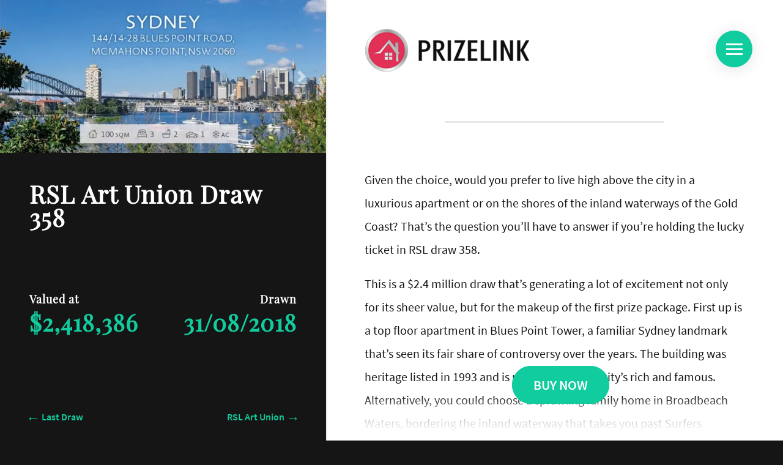

--- FILE ---
content_type: text/html; charset=UTF-8
request_url: https://www.prizelink.com.au/homes/rsl-art-union/358/
body_size: 8489
content:
<!DOCTYPE html><html lang="en"><head><meta http-equiv="Content-Type" content="text/html; charset=utf-8"><title>Draw 358: RSL Art Union Prize Home - PrizeLink</title><meta name="description" content="2.4 million first prize home from RSL Art Union draw 358 situated in the Gold Coast, or the stunning views of Sydney Harbour? The choice is yours."><meta name="viewport" content="width=device-width, initial-scale=1, shrink-to-fit=no"><meta name="HandheldFriendly" content="True" /><meta name="pinterest" content="nopin" /><meta name="author" content="sitecentre"><meta name="theme-color" content="#11cc9e"/><base href="https://www.prizelink.com.au/" /><link rel="canonical" href="https://www.prizelink.com.au/homes/rsl-art-union/358/"><meta name="google-site-verification" content="" /><meta name="msvalidate.01" content="" /><link rel="preconnect" href="https://zeve.au" crossorigin="crossorigin"><link rel="dns-prefetch" href="https://zeve.au"><link rel="stylesheet" type="text/css" href="https://zeve.au/prizelink/template/prize-link/assets/css/main.css" /><link rel="shortcut icon" type="image/x-icon" href="https://zeve.au/prizelink/favicon.ico"><script async src="https://www.googletagmanager.com/gtag/js?id=UA-71897344-1"></script><script> window.dataLayer = window.dataLayer || []; function gtag(){dataLayer.push(arguments);} gtag('js', new Date()); gtag('config', 'UA-71897344-1'); </script><meta property="og:locale" content="en_AU" /><meta property="og:type" content="business.business"><meta property="og:title" content="Draw 358: RSL Art Union Prize Home - PrizeLink"><meta property="og:description" content="2.4 million first prize home from RSL Art Union draw 358 situated in the Gold Coast, or the stunning views of Sydney Harbour? The choice is yours."><meta property="og:url" content="https://www.prizelink.com.au/"><meta property="og:image" content="https://www.prizelink.com.au/assets/images/500x500.png"><meta name="twitter:title" content="Draw 358: RSL Art Union Prize Home - PrizeLink"><meta name="twitter:description" content="2.4 million first prize home from RSL Art Union draw 358 situated in the Gold Coast, or the stunning views of Sydney Harbour? The choice is yours."><meta name="twitter:image" content="https://www.prizelink.com.au/assets/images/logo-500x500.png"><meta name="twitter:image:alt" content="PrizeLink Logo"><meta name="twitter:card" content="summary_large_image"></head><body><div class="container-fluid"><div class="row max-vh"><div class="col-12 col-lg-5 sidebar"><div class="sidebar-sticky"><div class="row no-gutters"><div class="col-12"><div class="m-logo p-5 w-100 text-left d-lg-none flex-wrap align-content-center d-flex"><a href="https://www.prizelink.com.au/" title="PrizeLink Home Page"><img src="https://zeve.au/prizelink/template/prize-link/assets/images/logo.svg" title="PrizeLink Logo" alt="PrizeLink Logo" /></a></div><div id="carouselContent" class="carousel slide" data-ride="carousel"><div class="carousel-inner"><div class="carousel-item active"><figure><img src="https://zeve.au/prizelink/img/prizes/rsl-art-union-draw-358/01_Sydney-address-icons-793x432.jpg" data-sizes="auto" data-src="https://zeve.au/prizelink/img/prizes/rsl-art-union-draw-358/01_Sydney-address-icons-320x174.jpg" data-srcset=" https://zeve.au/prizelink/img/prizes/rsl-art-union-draw-358/01_Sydney-address-icons-576x313.jpg 320w, https://zeve.au/prizelink/img/prizes/rsl-art-union-draw-358/01_Sydney-address-icons-413x225.jpg 413w, https://zeve.au/prizelink/img/prizes/rsl-art-union-draw-358/01_Sydney-address-icons-500x272.jpg 500w, https://zeve.au/prizelink/img/prizes/rsl-art-union-draw-358/01_Sydney-address-icons-768x418.jpg 768w, https://zeve.au/prizelink/img/prizes/rsl-art-union-draw-358/01_Sydney-address-icons-793x432.jpg 793w" class="lazy d-block w-100" title="RSL Art Union Draw 358 Photo" alt="RSL Art Union Draw 358 Photo" data-holder-rendered="true" /></figure></div><div class="carousel-item"><figure><img src="https://zeve.au/prizelink/img/prizes/rsl-art-union-draw-358/02_Sydney-Views-793x432.jpg" data-sizes="auto" data-src="https://zeve.au/prizelink/img/prizes/rsl-art-union-draw-358/02_Sydney-Views-320x174.jpg" data-srcset=" https://zeve.au/prizelink/img/prizes/rsl-art-union-draw-358/02_Sydney-Views-576x313.jpg 320w, https://zeve.au/prizelink/img/prizes/rsl-art-union-draw-358/02_Sydney-Views-413x225.jpg 413w, https://zeve.au/prizelink/img/prizes/rsl-art-union-draw-358/02_Sydney-Views-500x272.jpg 500w, https://zeve.au/prizelink/img/prizes/rsl-art-union-draw-358/02_Sydney-Views-768x418.jpg 768w, https://zeve.au/prizelink/img/prizes/rsl-art-union-draw-358/02_Sydney-Views-793x432.jpg 793w" class="lazy d-block w-100" title="RSL Art Union Draw 358 Photo" alt="RSL Art Union Draw 358 Photo" data-holder-rendered="true" /></figure></div><div class="carousel-item"><figure><img src="https://zeve.au/prizelink/img/prizes/rsl-art-union-draw-358/03_Sydney-Open-Plan-Living-793x432.jpg" data-sizes="auto" data-src="https://zeve.au/prizelink/img/prizes/rsl-art-union-draw-358/03_Sydney-Open-Plan-Living-320x174.jpg" data-srcset=" https://zeve.au/prizelink/img/prizes/rsl-art-union-draw-358/03_Sydney-Open-Plan-Living-576x313.jpg 320w, https://zeve.au/prizelink/img/prizes/rsl-art-union-draw-358/03_Sydney-Open-Plan-Living-413x225.jpg 413w, https://zeve.au/prizelink/img/prizes/rsl-art-union-draw-358/03_Sydney-Open-Plan-Living-500x272.jpg 500w, https://zeve.au/prizelink/img/prizes/rsl-art-union-draw-358/03_Sydney-Open-Plan-Living-768x418.jpg 768w, https://zeve.au/prizelink/img/prizes/rsl-art-union-draw-358/03_Sydney-Open-Plan-Living-793x432.jpg 793w" class="lazy d-block w-100" title="RSL Art Union Draw 358 Photo" alt="RSL Art Union Draw 358 Photo" data-holder-rendered="true" /></figure></div><div class="carousel-item"><figure><img src="https://zeve.au/prizelink/img/prizes/rsl-art-union-draw-358/05_Sydney-Kitchen-detail-793x432.jpg" data-sizes="auto" data-src="https://zeve.au/prizelink/img/prizes/rsl-art-union-draw-358/05_Sydney-Kitchen-detail-320x174.jpg" data-srcset=" https://zeve.au/prizelink/img/prizes/rsl-art-union-draw-358/05_Sydney-Kitchen-detail-576x313.jpg 320w, https://zeve.au/prizelink/img/prizes/rsl-art-union-draw-358/05_Sydney-Kitchen-detail-413x225.jpg 413w, https://zeve.au/prizelink/img/prizes/rsl-art-union-draw-358/05_Sydney-Kitchen-detail-500x272.jpg 500w, https://zeve.au/prizelink/img/prizes/rsl-art-union-draw-358/05_Sydney-Kitchen-detail-768x418.jpg 768w, https://zeve.au/prizelink/img/prizes/rsl-art-union-draw-358/05_Sydney-Kitchen-detail-793x432.jpg 793w" class="lazy d-block w-100" title="RSL Art Union Draw 358 Photo" alt="RSL Art Union Draw 358 Photo" data-holder-rendered="true" /></figure></div><div class="carousel-item"><figure><img src="https://zeve.au/prizelink/img/prizes/rsl-art-union-draw-358/06_Sydney-Dining-793x432.jpg" data-sizes="auto" data-src="https://zeve.au/prizelink/img/prizes/rsl-art-union-draw-358/06_Sydney-Dining-320x174.jpg" data-srcset=" https://zeve.au/prizelink/img/prizes/rsl-art-union-draw-358/06_Sydney-Dining-576x313.jpg 320w, https://zeve.au/prizelink/img/prizes/rsl-art-union-draw-358/06_Sydney-Dining-413x225.jpg 413w, https://zeve.au/prizelink/img/prizes/rsl-art-union-draw-358/06_Sydney-Dining-500x272.jpg 500w, https://zeve.au/prizelink/img/prizes/rsl-art-union-draw-358/06_Sydney-Dining-768x418.jpg 768w, https://zeve.au/prizelink/img/prizes/rsl-art-union-draw-358/06_Sydney-Dining-793x432.jpg 793w" class="lazy d-block w-100" title="RSL Art Union Draw 358 Photo" alt="RSL Art Union Draw 358 Photo" data-holder-rendered="true" /></figure></div><div class="carousel-item"><figure><img src="https://zeve.au/prizelink/img/prizes/rsl-art-union-draw-358/07_Sydney-Master-Bed-793x432.jpg" data-sizes="auto" data-src="https://zeve.au/prizelink/img/prizes/rsl-art-union-draw-358/07_Sydney-Master-Bed-320x174.jpg" data-srcset=" https://zeve.au/prizelink/img/prizes/rsl-art-union-draw-358/07_Sydney-Master-Bed-576x313.jpg 320w, https://zeve.au/prizelink/img/prizes/rsl-art-union-draw-358/07_Sydney-Master-Bed-413x225.jpg 413w, https://zeve.au/prizelink/img/prizes/rsl-art-union-draw-358/07_Sydney-Master-Bed-500x272.jpg 500w, https://zeve.au/prizelink/img/prizes/rsl-art-union-draw-358/07_Sydney-Master-Bed-768x418.jpg 768w, https://zeve.au/prizelink/img/prizes/rsl-art-union-draw-358/07_Sydney-Master-Bed-793x432.jpg 793w" class="lazy d-block w-100" title="RSL Art Union Draw 358 Photo" alt="RSL Art Union Draw 358 Photo" data-holder-rendered="true" /></figure></div><div class="carousel-item"><figure><img src="https://zeve.au/prizelink/img/prizes/rsl-art-union-draw-358/09_Sydney-Bed-2-793x432.jpg" data-sizes="auto" data-src="https://zeve.au/prizelink/img/prizes/rsl-art-union-draw-358/09_Sydney-Bed-2-320x174.jpg" data-srcset=" https://zeve.au/prizelink/img/prizes/rsl-art-union-draw-358/09_Sydney-Bed-2-576x313.jpg 320w, https://zeve.au/prizelink/img/prizes/rsl-art-union-draw-358/09_Sydney-Bed-2-413x225.jpg 413w, https://zeve.au/prizelink/img/prizes/rsl-art-union-draw-358/09_Sydney-Bed-2-500x272.jpg 500w, https://zeve.au/prizelink/img/prizes/rsl-art-union-draw-358/09_Sydney-Bed-2-768x418.jpg 768w, https://zeve.au/prizelink/img/prizes/rsl-art-union-draw-358/09_Sydney-Bed-2-793x432.jpg 793w" class="lazy d-block w-100" title="RSL Art Union Draw 358 Photo" alt="RSL Art Union Draw 358 Photo" data-holder-rendered="true" /></figure></div><div class="carousel-item"><figure><img src="https://zeve.au/prizelink/img/prizes/rsl-art-union-draw-358/10_Sydney-Bed-3-793x432.jpg" data-sizes="auto" data-src="https://zeve.au/prizelink/img/prizes/rsl-art-union-draw-358/10_Sydney-Bed-3-320x174.jpg" data-srcset=" https://zeve.au/prizelink/img/prizes/rsl-art-union-draw-358/10_Sydney-Bed-3-576x313.jpg 320w, https://zeve.au/prizelink/img/prizes/rsl-art-union-draw-358/10_Sydney-Bed-3-413x225.jpg 413w, https://zeve.au/prizelink/img/prizes/rsl-art-union-draw-358/10_Sydney-Bed-3-500x272.jpg 500w, https://zeve.au/prizelink/img/prizes/rsl-art-union-draw-358/10_Sydney-Bed-3-768x418.jpg 768w, https://zeve.au/prizelink/img/prizes/rsl-art-union-draw-358/10_Sydney-Bed-3-793x432.jpg 793w" class="lazy d-block w-100" title="RSL Art Union Draw 358 Photo" alt="RSL Art Union Draw 358 Photo" data-holder-rendered="true" /></figure></div><div class="carousel-item"><figure><img src="https://zeve.au/prizelink/img/prizes/rsl-art-union-draw-358/11_Sydney-Bathroom-2-793x432.jpg" data-sizes="auto" data-src="https://zeve.au/prizelink/img/prizes/rsl-art-union-draw-358/11_Sydney-Bathroom-2-320x174.jpg" data-srcset=" https://zeve.au/prizelink/img/prizes/rsl-art-union-draw-358/11_Sydney-Bathroom-2-576x313.jpg 320w, https://zeve.au/prizelink/img/prizes/rsl-art-union-draw-358/11_Sydney-Bathroom-2-413x225.jpg 413w, https://zeve.au/prizelink/img/prizes/rsl-art-union-draw-358/11_Sydney-Bathroom-2-500x272.jpg 500w, https://zeve.au/prizelink/img/prizes/rsl-art-union-draw-358/11_Sydney-Bathroom-2-768x418.jpg 768w, https://zeve.au/prizelink/img/prizes/rsl-art-union-draw-358/11_Sydney-Bathroom-2-793x432.jpg 793w" class="lazy d-block w-100" title="RSL Art Union Draw 358 Photo" alt="RSL Art Union Draw 358 Photo" data-holder-rendered="true" /></figure></div><div class="carousel-item"><figure><img src="https://zeve.au/prizelink/img/prizes/rsl-art-union-draw-358/12_Sydney-Day-View-793x432.jpg" data-sizes="auto" data-src="https://zeve.au/prizelink/img/prizes/rsl-art-union-draw-358/12_Sydney-Day-View-320x174.jpg" data-srcset=" https://zeve.au/prizelink/img/prizes/rsl-art-union-draw-358/12_Sydney-Day-View-576x313.jpg 320w, https://zeve.au/prizelink/img/prizes/rsl-art-union-draw-358/12_Sydney-Day-View-413x225.jpg 413w, https://zeve.au/prizelink/img/prizes/rsl-art-union-draw-358/12_Sydney-Day-View-500x272.jpg 500w, https://zeve.au/prizelink/img/prizes/rsl-art-union-draw-358/12_Sydney-Day-View-768x418.jpg 768w, https://zeve.au/prizelink/img/prizes/rsl-art-union-draw-358/12_Sydney-Day-View-793x432.jpg 793w" class="lazy d-block w-100" title="RSL Art Union Draw 358 Photo" alt="RSL Art Union Draw 358 Photo" data-holder-rendered="true" /></figure></div><div class="carousel-item"><figure><img src="https://zeve.au/prizelink/img/prizes/rsl-art-union-draw-358/13_Sydney-Night-View-793x432.jpg" data-sizes="auto" data-src="https://zeve.au/prizelink/img/prizes/rsl-art-union-draw-358/13_Sydney-Night-View-320x174.jpg" data-srcset=" https://zeve.au/prizelink/img/prizes/rsl-art-union-draw-358/13_Sydney-Night-View-576x313.jpg 320w, https://zeve.au/prizelink/img/prizes/rsl-art-union-draw-358/13_Sydney-Night-View-413x225.jpg 413w, https://zeve.au/prizelink/img/prizes/rsl-art-union-draw-358/13_Sydney-Night-View-500x272.jpg 500w, https://zeve.au/prizelink/img/prizes/rsl-art-union-draw-358/13_Sydney-Night-View-768x418.jpg 768w, https://zeve.au/prizelink/img/prizes/rsl-art-union-draw-358/13_Sydney-Night-View-793x432.jpg 793w" class="lazy d-block w-100" title="RSL Art Union Draw 358 Photo" alt="RSL Art Union Draw 358 Photo" data-holder-rendered="true" /></figure></div><div class="carousel-item"><figure><img src="https://zeve.au/prizelink/img/prizes/rsl-art-union-draw-358/14_Gold Coast-address-icons-793x432.jpg" data-sizes="auto" data-src="https://zeve.au/prizelink/img/prizes/rsl-art-union-draw-358/14_Gold Coast-address-icons-320x174.jpg" data-srcset=" https://zeve.au/prizelink/img/prizes/rsl-art-union-draw-358/14_Gold Coast-address-icons-576x313.jpg 320w, https://zeve.au/prizelink/img/prizes/rsl-art-union-draw-358/14_Gold Coast-address-icons-413x225.jpg 413w, https://zeve.au/prizelink/img/prizes/rsl-art-union-draw-358/14_Gold Coast-address-icons-500x272.jpg 500w, https://zeve.au/prizelink/img/prizes/rsl-art-union-draw-358/14_Gold Coast-address-icons-768x418.jpg 768w, https://zeve.au/prizelink/img/prizes/rsl-art-union-draw-358/14_Gold Coast-address-icons-793x432.jpg 793w" class="lazy d-block w-100" title="RSL Art Union Draw 358 Photo" alt="RSL Art Union Draw 358 Photo" data-holder-rendered="true" /></figure></div><div class="carousel-item"><figure><img src="https://zeve.au/prizelink/img/prizes/rsl-art-union-draw-358/15_Gold Coast-Al Fresco-793x432.jpg" data-sizes="auto" data-src="https://zeve.au/prizelink/img/prizes/rsl-art-union-draw-358/15_Gold Coast-Al Fresco-320x174.jpg" data-srcset=" https://zeve.au/prizelink/img/prizes/rsl-art-union-draw-358/15_Gold Coast-Al Fresco-576x313.jpg 320w, https://zeve.au/prizelink/img/prizes/rsl-art-union-draw-358/15_Gold Coast-Al Fresco-413x225.jpg 413w, https://zeve.au/prizelink/img/prizes/rsl-art-union-draw-358/15_Gold Coast-Al Fresco-500x272.jpg 500w, https://zeve.au/prizelink/img/prizes/rsl-art-union-draw-358/15_Gold Coast-Al Fresco-768x418.jpg 768w, https://zeve.au/prizelink/img/prizes/rsl-art-union-draw-358/15_Gold Coast-Al Fresco-793x432.jpg 793w" class="lazy d-block w-100" title="RSL Art Union Draw 358 Photo" alt="RSL Art Union Draw 358 Photo" data-holder-rendered="true" /></figure></div><div class="carousel-item"><figure><img src="https://zeve.au/prizelink/img/prizes/rsl-art-union-draw-358/16_Gold Coast-Living-793x432.jpg" data-sizes="auto" data-src="https://zeve.au/prizelink/img/prizes/rsl-art-union-draw-358/16_Gold Coast-Living-320x174.jpg" data-srcset=" https://zeve.au/prizelink/img/prizes/rsl-art-union-draw-358/16_Gold Coast-Living-576x313.jpg 320w, https://zeve.au/prizelink/img/prizes/rsl-art-union-draw-358/16_Gold Coast-Living-413x225.jpg 413w, https://zeve.au/prizelink/img/prizes/rsl-art-union-draw-358/16_Gold Coast-Living-500x272.jpg 500w, https://zeve.au/prizelink/img/prizes/rsl-art-union-draw-358/16_Gold Coast-Living-768x418.jpg 768w, https://zeve.au/prizelink/img/prizes/rsl-art-union-draw-358/16_Gold Coast-Living-793x432.jpg 793w" class="lazy d-block w-100" title="RSL Art Union Draw 358 Photo" alt="RSL Art Union Draw 358 Photo" data-holder-rendered="true" /></figure></div><div class="carousel-item"><figure><img src="https://zeve.au/prizelink/img/prizes/rsl-art-union-draw-358/17_Gold Coast-Kitchen-793x432.jpg" data-sizes="auto" data-src="https://zeve.au/prizelink/img/prizes/rsl-art-union-draw-358/17_Gold Coast-Kitchen-320x174.jpg" data-srcset=" https://zeve.au/prizelink/img/prizes/rsl-art-union-draw-358/17_Gold Coast-Kitchen-576x313.jpg 320w, https://zeve.au/prizelink/img/prizes/rsl-art-union-draw-358/17_Gold Coast-Kitchen-413x225.jpg 413w, https://zeve.au/prizelink/img/prizes/rsl-art-union-draw-358/17_Gold Coast-Kitchen-500x272.jpg 500w, https://zeve.au/prizelink/img/prizes/rsl-art-union-draw-358/17_Gold Coast-Kitchen-768x418.jpg 768w, https://zeve.au/prizelink/img/prizes/rsl-art-union-draw-358/17_Gold Coast-Kitchen-793x432.jpg 793w" class="lazy d-block w-100" title="RSL Art Union Draw 358 Photo" alt="RSL Art Union Draw 358 Photo" data-holder-rendered="true" /></figure></div><div class="carousel-item"><figure><img src="https://zeve.au/prizelink/img/prizes/rsl-art-union-draw-358/18_Gold Coast-Dining-793x432.jpg" data-sizes="auto" data-src="https://zeve.au/prizelink/img/prizes/rsl-art-union-draw-358/18_Gold Coast-Dining-320x174.jpg" data-srcset=" https://zeve.au/prizelink/img/prizes/rsl-art-union-draw-358/18_Gold Coast-Dining-576x313.jpg 320w, https://zeve.au/prizelink/img/prizes/rsl-art-union-draw-358/18_Gold Coast-Dining-413x225.jpg 413w, https://zeve.au/prizelink/img/prizes/rsl-art-union-draw-358/18_Gold Coast-Dining-500x272.jpg 500w, https://zeve.au/prizelink/img/prizes/rsl-art-union-draw-358/18_Gold Coast-Dining-768x418.jpg 768w, https://zeve.au/prizelink/img/prizes/rsl-art-union-draw-358/18_Gold Coast-Dining-793x432.jpg 793w" class="lazy d-block w-100" title="RSL Art Union Draw 358 Photo" alt="RSL Art Union Draw 358 Photo" data-holder-rendered="true" /></figure></div><div class="carousel-item"><figure><img src="https://zeve.au/prizelink/img/prizes/rsl-art-union-draw-358/19_Gold Coast-Master-bed-793x432.jpg" data-sizes="auto" data-src="https://zeve.au/prizelink/img/prizes/rsl-art-union-draw-358/19_Gold Coast-Master-bed-320x174.jpg" data-srcset=" https://zeve.au/prizelink/img/prizes/rsl-art-union-draw-358/19_Gold Coast-Master-bed-576x313.jpg 320w, https://zeve.au/prizelink/img/prizes/rsl-art-union-draw-358/19_Gold Coast-Master-bed-413x225.jpg 413w, https://zeve.au/prizelink/img/prizes/rsl-art-union-draw-358/19_Gold Coast-Master-bed-500x272.jpg 500w, https://zeve.au/prizelink/img/prizes/rsl-art-union-draw-358/19_Gold Coast-Master-bed-768x418.jpg 768w, https://zeve.au/prizelink/img/prizes/rsl-art-union-draw-358/19_Gold Coast-Master-bed-793x432.jpg 793w" class="lazy d-block w-100" title="RSL Art Union Draw 358 Photo" alt="RSL Art Union Draw 358 Photo" data-holder-rendered="true" /></figure></div><div class="carousel-item"><figure><img src="https://zeve.au/prizelink/img/prizes/rsl-art-union-draw-358/20_Gold Coast-Master-ensuite-793x432.jpg" data-sizes="auto" data-src="https://zeve.au/prizelink/img/prizes/rsl-art-union-draw-358/20_Gold Coast-Master-ensuite-320x174.jpg" data-srcset=" https://zeve.au/prizelink/img/prizes/rsl-art-union-draw-358/20_Gold Coast-Master-ensuite-576x313.jpg 320w, https://zeve.au/prizelink/img/prizes/rsl-art-union-draw-358/20_Gold Coast-Master-ensuite-413x225.jpg 413w, https://zeve.au/prizelink/img/prizes/rsl-art-union-draw-358/20_Gold Coast-Master-ensuite-500x272.jpg 500w, https://zeve.au/prizelink/img/prizes/rsl-art-union-draw-358/20_Gold Coast-Master-ensuite-768x418.jpg 768w, https://zeve.au/prizelink/img/prizes/rsl-art-union-draw-358/20_Gold Coast-Master-ensuite-793x432.jpg 793w" class="lazy d-block w-100" title="RSL Art Union Draw 358 Photo" alt="RSL Art Union Draw 358 Photo" data-holder-rendered="true" /></figure></div><div class="carousel-item"><figure><img src="https://zeve.au/prizelink/img/prizes/rsl-art-union-draw-358/21_Gold Coast-Bed-2-793x432.jpg" data-sizes="auto" data-src="https://zeve.au/prizelink/img/prizes/rsl-art-union-draw-358/21_Gold Coast-Bed-2-320x174.jpg" data-srcset=" https://zeve.au/prizelink/img/prizes/rsl-art-union-draw-358/21_Gold Coast-Bed-2-576x313.jpg 320w, https://zeve.au/prizelink/img/prizes/rsl-art-union-draw-358/21_Gold Coast-Bed-2-413x225.jpg 413w, https://zeve.au/prizelink/img/prizes/rsl-art-union-draw-358/21_Gold Coast-Bed-2-500x272.jpg 500w, https://zeve.au/prizelink/img/prizes/rsl-art-union-draw-358/21_Gold Coast-Bed-2-768x418.jpg 768w, https://zeve.au/prizelink/img/prizes/rsl-art-union-draw-358/21_Gold Coast-Bed-2-793x432.jpg 793w" class="lazy d-block w-100" title="RSL Art Union Draw 358 Photo" alt="RSL Art Union Draw 358 Photo" data-holder-rendered="true" /></figure></div><div class="carousel-item"><figure><img src="https://zeve.au/prizelink/img/prizes/rsl-art-union-draw-358/22_Gold Coast-Bed-2-ensuite-793x432.jpg" data-sizes="auto" data-src="https://zeve.au/prizelink/img/prizes/rsl-art-union-draw-358/22_Gold Coast-Bed-2-ensuite-320x174.jpg" data-srcset=" https://zeve.au/prizelink/img/prizes/rsl-art-union-draw-358/22_Gold Coast-Bed-2-ensuite-576x313.jpg 320w, https://zeve.au/prizelink/img/prizes/rsl-art-union-draw-358/22_Gold Coast-Bed-2-ensuite-413x225.jpg 413w, https://zeve.au/prizelink/img/prizes/rsl-art-union-draw-358/22_Gold Coast-Bed-2-ensuite-500x272.jpg 500w, https://zeve.au/prizelink/img/prizes/rsl-art-union-draw-358/22_Gold Coast-Bed-2-ensuite-768x418.jpg 768w, https://zeve.au/prizelink/img/prizes/rsl-art-union-draw-358/22_Gold Coast-Bed-2-ensuite-793x432.jpg 793w" class="lazy d-block w-100" title="RSL Art Union Draw 358 Photo" alt="RSL Art Union Draw 358 Photo" data-holder-rendered="true" /></figure></div><div class="carousel-item"><figure><img src="https://zeve.au/prizelink/img/prizes/rsl-art-union-draw-358/23_Gold Coast-Bed-3-study-793x432.jpg" data-sizes="auto" data-src="https://zeve.au/prizelink/img/prizes/rsl-art-union-draw-358/23_Gold Coast-Bed-3-study-320x174.jpg" data-srcset=" https://zeve.au/prizelink/img/prizes/rsl-art-union-draw-358/23_Gold Coast-Bed-3-study-576x313.jpg 320w, https://zeve.au/prizelink/img/prizes/rsl-art-union-draw-358/23_Gold Coast-Bed-3-study-413x225.jpg 413w, https://zeve.au/prizelink/img/prizes/rsl-art-union-draw-358/23_Gold Coast-Bed-3-study-500x272.jpg 500w, https://zeve.au/prizelink/img/prizes/rsl-art-union-draw-358/23_Gold Coast-Bed-3-study-768x418.jpg 768w, https://zeve.au/prizelink/img/prizes/rsl-art-union-draw-358/23_Gold Coast-Bed-3-study-793x432.jpg 793w" class="lazy d-block w-100" title="RSL Art Union Draw 358 Photo" alt="RSL Art Union Draw 358 Photo" data-holder-rendered="true" /></figure></div><div class="carousel-item"><figure><img src="https://zeve.au/prizelink/img/prizes/rsl-art-union-draw-358/24_Gold Coast-Bed-4-793x432.jpg" data-sizes="auto" data-src="https://zeve.au/prizelink/img/prizes/rsl-art-union-draw-358/24_Gold Coast-Bed-4-320x174.jpg" data-srcset=" https://zeve.au/prizelink/img/prizes/rsl-art-union-draw-358/24_Gold Coast-Bed-4-576x313.jpg 320w, https://zeve.au/prizelink/img/prizes/rsl-art-union-draw-358/24_Gold Coast-Bed-4-413x225.jpg 413w, https://zeve.au/prizelink/img/prizes/rsl-art-union-draw-358/24_Gold Coast-Bed-4-500x272.jpg 500w, https://zeve.au/prizelink/img/prizes/rsl-art-union-draw-358/24_Gold Coast-Bed-4-768x418.jpg 768w, https://zeve.au/prizelink/img/prizes/rsl-art-union-draw-358/24_Gold Coast-Bed-4-793x432.jpg 793w" class="lazy d-block w-100" title="RSL Art Union Draw 358 Photo" alt="RSL Art Union Draw 358 Photo" data-holder-rendered="true" /></figure></div><div class="carousel-item"><figure><img src="https://zeve.au/prizelink/img/prizes/rsl-art-union-draw-358/25_Gold Coast-Bed-5-793x432.jpg" data-sizes="auto" data-src="https://zeve.au/prizelink/img/prizes/rsl-art-union-draw-358/25_Gold Coast-Bed-5-320x174.jpg" data-srcset=" https://zeve.au/prizelink/img/prizes/rsl-art-union-draw-358/25_Gold Coast-Bed-5-576x313.jpg 320w, https://zeve.au/prizelink/img/prizes/rsl-art-union-draw-358/25_Gold Coast-Bed-5-413x225.jpg 413w, https://zeve.au/prizelink/img/prizes/rsl-art-union-draw-358/25_Gold Coast-Bed-5-500x272.jpg 500w, https://zeve.au/prizelink/img/prizes/rsl-art-union-draw-358/25_Gold Coast-Bed-5-768x418.jpg 768w, https://zeve.au/prizelink/img/prizes/rsl-art-union-draw-358/25_Gold Coast-Bed-5-793x432.jpg 793w" class="lazy d-block w-100" title="RSL Art Union Draw 358 Photo" alt="RSL Art Union Draw 358 Photo" data-holder-rendered="true" /></figure></div><div class="carousel-item"><figure><img src="https://zeve.au/prizelink/img/prizes/rsl-art-union-draw-358/27_Gold Coast-Pool-793x432.jpg" data-sizes="auto" data-src="https://zeve.au/prizelink/img/prizes/rsl-art-union-draw-358/27_Gold Coast-Pool-320x174.jpg" data-srcset=" https://zeve.au/prizelink/img/prizes/rsl-art-union-draw-358/27_Gold Coast-Pool-576x313.jpg 320w, https://zeve.au/prizelink/img/prizes/rsl-art-union-draw-358/27_Gold Coast-Pool-413x225.jpg 413w, https://zeve.au/prizelink/img/prizes/rsl-art-union-draw-358/27_Gold Coast-Pool-500x272.jpg 500w, https://zeve.au/prizelink/img/prizes/rsl-art-union-draw-358/27_Gold Coast-Pool-768x418.jpg 768w, https://zeve.au/prizelink/img/prizes/rsl-art-union-draw-358/27_Gold Coast-Pool-793x432.jpg 793w" class="lazy d-block w-100" title="RSL Art Union Draw 358 Photo" alt="RSL Art Union Draw 358 Photo" data-holder-rendered="true" /></figure></div><div class="carousel-item"><figure><img src="https://zeve.au/prizelink/img/prizes/rsl-art-union-draw-358/28_Gold Coast-Exterior-793x432.jpg" data-sizes="auto" data-src="https://zeve.au/prizelink/img/prizes/rsl-art-union-draw-358/28_Gold Coast-Exterior-320x174.jpg" data-srcset=" https://zeve.au/prizelink/img/prizes/rsl-art-union-draw-358/28_Gold Coast-Exterior-576x313.jpg 320w, https://zeve.au/prizelink/img/prizes/rsl-art-union-draw-358/28_Gold Coast-Exterior-413x225.jpg 413w, https://zeve.au/prizelink/img/prizes/rsl-art-union-draw-358/28_Gold Coast-Exterior-500x272.jpg 500w, https://zeve.au/prizelink/img/prizes/rsl-art-union-draw-358/28_Gold Coast-Exterior-768x418.jpg 768w, https://zeve.au/prizelink/img/prizes/rsl-art-union-draw-358/28_Gold Coast-Exterior-793x432.jpg 793w" class="lazy d-block w-100" title="RSL Art Union Draw 358 Photo" alt="RSL Art Union Draw 358 Photo" data-holder-rendered="true" /></figure></div><div class="carousel-item"><figure><img src="https://zeve.au/prizelink/img/prizes/rsl-art-union-draw-358/29_Gold Coast-Pontoon-793x432.jpg" data-sizes="auto" data-src="https://zeve.au/prizelink/img/prizes/rsl-art-union-draw-358/29_Gold Coast-Pontoon-320x174.jpg" data-srcset=" https://zeve.au/prizelink/img/prizes/rsl-art-union-draw-358/29_Gold Coast-Pontoon-576x313.jpg 320w, https://zeve.au/prizelink/img/prizes/rsl-art-union-draw-358/29_Gold Coast-Pontoon-413x225.jpg 413w, https://zeve.au/prizelink/img/prizes/rsl-art-union-draw-358/29_Gold Coast-Pontoon-500x272.jpg 500w, https://zeve.au/prizelink/img/prizes/rsl-art-union-draw-358/29_Gold Coast-Pontoon-768x418.jpg 768w, https://zeve.au/prizelink/img/prizes/rsl-art-union-draw-358/29_Gold Coast-Pontoon-793x432.jpg 793w" class="lazy d-block w-100" title="RSL Art Union Draw 358 Photo" alt="RSL Art Union Draw 358 Photo" data-holder-rendered="true" /></figure></div><div class="carousel-item"><figure><img src="https://zeve.au/prizelink/img/prizes/rsl-art-union-draw-358/358_FP-GC_D_1046x490-793x432.jpg" data-sizes="auto" data-src="https://zeve.au/prizelink/img/prizes/rsl-art-union-draw-358/358_FP-GC_D_1046x490-320x174.jpg" data-srcset=" https://zeve.au/prizelink/img/prizes/rsl-art-union-draw-358/358_FP-GC_D_1046x490-576x313.jpg 320w, https://zeve.au/prizelink/img/prizes/rsl-art-union-draw-358/358_FP-GC_D_1046x490-413x225.jpg 413w, https://zeve.au/prizelink/img/prizes/rsl-art-union-draw-358/358_FP-GC_D_1046x490-500x272.jpg 500w, https://zeve.au/prizelink/img/prizes/rsl-art-union-draw-358/358_FP-GC_D_1046x490-768x418.jpg 768w, https://zeve.au/prizelink/img/prizes/rsl-art-union-draw-358/358_FP-GC_D_1046x490-793x432.jpg 793w" class="lazy d-block w-100" title="RSL Art Union Draw 358 Photo" alt="RSL Art Union Draw 358 Photo" data-holder-rendered="true" /></figure></div><div class="carousel-item"><figure><img src="https://zeve.au/prizelink/img/prizes/rsl-art-union-draw-358/358_FP-GCmap_D_1046x490-793x432.jpg" data-sizes="auto" data-src="https://zeve.au/prizelink/img/prizes/rsl-art-union-draw-358/358_FP-GCmap_D_1046x490-320x174.jpg" data-srcset=" https://zeve.au/prizelink/img/prizes/rsl-art-union-draw-358/358_FP-GCmap_D_1046x490-576x313.jpg 320w, https://zeve.au/prizelink/img/prizes/rsl-art-union-draw-358/358_FP-GCmap_D_1046x490-413x225.jpg 413w, https://zeve.au/prizelink/img/prizes/rsl-art-union-draw-358/358_FP-GCmap_D_1046x490-500x272.jpg 500w, https://zeve.au/prizelink/img/prizes/rsl-art-union-draw-358/358_FP-GCmap_D_1046x490-768x418.jpg 768w, https://zeve.au/prizelink/img/prizes/rsl-art-union-draw-358/358_FP-GCmap_D_1046x490-793x432.jpg 793w" class="lazy d-block w-100" title="RSL Art Union Draw 358 Photo" alt="RSL Art Union Draw 358 Photo" data-holder-rendered="true" /></figure></div><div class="carousel-item"><figure><img src="https://zeve.au/prizelink/img/prizes/rsl-art-union-draw-358/358_FP-Sydney_D_1046x490-793x432.jpg" data-sizes="auto" data-src="https://zeve.au/prizelink/img/prizes/rsl-art-union-draw-358/358_FP-Sydney_D_1046x490-320x174.jpg" data-srcset=" https://zeve.au/prizelink/img/prizes/rsl-art-union-draw-358/358_FP-Sydney_D_1046x490-576x313.jpg 320w, https://zeve.au/prizelink/img/prizes/rsl-art-union-draw-358/358_FP-Sydney_D_1046x490-413x225.jpg 413w, https://zeve.au/prizelink/img/prizes/rsl-art-union-draw-358/358_FP-Sydney_D_1046x490-500x272.jpg 500w, https://zeve.au/prizelink/img/prizes/rsl-art-union-draw-358/358_FP-Sydney_D_1046x490-768x418.jpg 768w, https://zeve.au/prizelink/img/prizes/rsl-art-union-draw-358/358_FP-Sydney_D_1046x490-793x432.jpg 793w" class="lazy d-block w-100" title="RSL Art Union Draw 358 Photo" alt="RSL Art Union Draw 358 Photo" data-holder-rendered="true" /></figure></div><div class="carousel-item"><figure><img src="https://zeve.au/prizelink/img/prizes/rsl-art-union-draw-358/358_FP-Sydneymap_D_1046x490-793x432.jpg" data-sizes="auto" data-src="https://zeve.au/prizelink/img/prizes/rsl-art-union-draw-358/358_FP-Sydneymap_D_1046x490-320x174.jpg" data-srcset=" https://zeve.au/prizelink/img/prizes/rsl-art-union-draw-358/358_FP-Sydneymap_D_1046x490-576x313.jpg 320w, https://zeve.au/prizelink/img/prizes/rsl-art-union-draw-358/358_FP-Sydneymap_D_1046x490-413x225.jpg 413w, https://zeve.au/prizelink/img/prizes/rsl-art-union-draw-358/358_FP-Sydneymap_D_1046x490-500x272.jpg 500w, https://zeve.au/prizelink/img/prizes/rsl-art-union-draw-358/358_FP-Sydneymap_D_1046x490-768x418.jpg 768w, https://zeve.au/prizelink/img/prizes/rsl-art-union-draw-358/358_FP-Sydneymap_D_1046x490-793x432.jpg 793w" class="lazy d-block w-100" title="RSL Art Union Draw 358 Photo" alt="RSL Art Union Draw 358 Photo" data-holder-rendered="true" /></figure></div></div><a class="carousel-control-prev" href="#carouselContent" role="button" data-slide="prev"><span class="carousel-control-prev-icon" aria-hidden="true"></span><span class="sr-only">Previous</span></a><a class="carousel-control-next" href="#carouselContent" role="button" data-slide="next"><span class="carousel-control-next-icon" aria-hidden="true"></span><span class="sr-only">Next</span></a></div></div></div><div class="row no-gutters"><div class="col-12"><div class="p-4 p-sm-5"><h1>RSL Art Union Draw 358</h1><div class="row mt-5 mb-3 pt-0 pt-lg-5"><div class="col-6"><h2>Valued at <span class="d-block">$2,418,386</span></h2></div><div class="col-6 text-right"><h2>Drawn <span class="d-block">31/08/2018</span></h2></div></div><a href="https://www.prizelink.com.au/homes/rsl-art-union/357/" title="Last 357 Draw" class="last d-flex flex-lg-row">Last Draw</a><div class="d-flex justify-content-end"><a href="https://www.prizelink.com.au/homes/rsl-art-union/" title="RSL Art Union Draws" class="d-flex flex-row justify-content-end charity">RSL Art Union</a></div></div></div></div></div></div><main role="main" class="col-12 col-lg-7"><span class="fader fader-top"></span><nav class="nav flex-column"><div class="container-fluid d-none d-lg-flex"><div class="row no-gutters p-5"><div class="col-6 text-left flex-wrap align-content-center"><a href="https://www.prizelink.com.au/" title="PrizeLink Home Page"><img src="https://zeve.au/prizelink/template/prize-link/assets/images/logo.svg" title="PrizeLink Logo" alt="PrizeLink Logo" /></a></div></div></div><div class="navigation-container"><input type="checkbox" class="nav-checkbox" id="navi-toggle"><label for="navi-toggle" class="navigation-button"><span class="nav-icon">&nbsp;</span></label><div class="navigation-background">&nbsp;</div><div class="nav-block d-none"><ul><li><a href="https://www.prizelink.com.au/">Home</a></li><li><a href="https://www.prizelink.com.au/homes/">Prize Homes</a></li><li><a href="https://www.prizelink.com.au/calendar/">Calendar</a></li><li><a href="https://www.prizelink.com.au/contact-us">Contact Us</a></li></ul></div></div></nav><section id="article" class="pb-5 mb-5"><div class="p-3 p-sm-5 pb-5 mb-5"><p>Given the choice, would you prefer to live high above the city in a luxurious apartment or on the shores of the inland waterways of the Gold Coast? That&rsquo;s the question you&rsquo;ll have to answer if you&rsquo;re holding the lucky ticket in RSL draw 358.</p><p>This is a $2.4 million draw that&rsquo;s generating a lot of excitement not only for its sheer value, but for the makeup of the first prize package. First up is a top floor apartment in Blues Point Tower, a familiar Sydney landmark that&rsquo;s seen its fair share of controversy over the years. The building was heritage listed in 1993 and is now home to the city&rsquo;s rich and famous. Alternatively, you could choose a sprawling family home in Broadbeach Waters, bordering the inland waterway that takes you past Surfers Paradise to the open ocean. The catch with this one is that there&rsquo;s an additional $555,000 in gold bullion thrown in, just to make the choice all that much harder.</p><p><img alt="" src="https://prizelink-okyixs4rxeejg35fs.netdna-ssl.com/img/prizes/rsl-art-union-draw-358/13_Sydney-Night-View.jpg" style="height:375px; width:800px" /></p><p>RSL draws are always packed with value, and this one&rsquo;s no different. Two spectacular options, lots of gold, and design features second to none. You&rsquo;re not going to want to miss your chance of having to make the difficult choice between harbour views and sunsets over the canal.</p><h2>Urban Glamour</h2><p>It may be hard to believe that over the years, critics of modernist architecture wanted to tear down the Blues Point Tower. It was to be the centrepiece of a much larger residential development on the waterfront but ended up being the only structure completed on McMahons Point by architect Harry Seidler. People loved to poke fun at it when the tower was first built, calling it an eyesore and bemoaning the loss of neighbouring Victorian housing. Time has a way of tempering tastes, however, and an apartment in the heritage listed building is now a much sought-after piece of Sydney real estate.</p><p><img alt="" src="https://prizelink-okyixs4rxeejg35fs.netdna-ssl.com/img/prizes/rsl-art-union-draw-358/03_Sydney-Open-Plan-Living.jpg" style="height:375px; width:800px" /></p><p>The 3-bedroom prize apartment on the 24<sup>th</sup> floor is worth over $2.2 million dollars and much of that value comes from its prime location. Panoramic views of the city can be seen from every window and all the attractions of the city are within easy reach. The Sydney Opera House is six kilometres away and it&rsquo;s a quick stroll to the closest station. You may find that your car spends most of its time in the secure parking when you&rsquo;ve got such a wide array of shopping and dining options within walking distance.</p><p><img alt="" src="https://prizelink-okyixs4rxeejg35fs.netdna-ssl.com/img/prizes/rsl-art-union-draw-358/01_Sydney-address-icons.jpg" style="height:375px; width:800px" /></p><p>Sydney is a world-class city and there&rsquo;s a reason so many tourists put it high on their list of places to visit again and again. You&rsquo;ll be able to watch the boats sail in the harbour from the comfort of your living room, have a night out at any number of classy venues, and come home to an apartment that&rsquo;s laden with stylish features. If you&rsquo;ve always wanted to live high above the city in a home that&rsquo;s always seemed out of reach, you&rsquo;re going to want to get your tickets in this terrific draw before they&rsquo;re all gone.</p><h2>Living in Blues Point Tower</h2><p>The first thing you&rsquo;ll notice when you walk into this exclusive apartment on the top floor of Blues Point Tower is the spectacular view. Every window gives you a panoramic glimpse of the harbour and surrounding city, jaw-dropping at any time of the day or night. You&rsquo;ll also be impressed with the size. The home has three bedrooms, two full bathrooms and a spacious living area.</p><p>The bistro-style kitchen has all of the amenities you&rsquo;d expect to find in a home of this calibre and attractive tile-work that accentuates the green and cream palate of the interior d&eacute;cor. The furnishings bring a contemporary style to the functional layout which includes two lovely French balconies off the living room and master bedroom.</p><p>The apartment has been lovingly refurbished but retains many of its heritage-designated architectural features. The windows are set at mid-level on the walls, in an unbroken line which sets the view in a characteristic &ldquo;picture frame&rdquo; motif. Lush fabrics, rugs, and accent pillows round out the superb design package which makes this home genuinely distinctive.</p><h2>Features of the Sydney Apartment</h2><p>Harry Seidler&rsquo;s infamous masterpiece has withstood 50 years of heated debate to emerge as one of Sydney&rsquo;s most desirable residences. Carefully selected furnishings and appliances bring contemporary styling to an apartment you&rsquo;ll love to call home.</p><ul><li>First prize package worth $2,418,386</li><li>Completed in 1962, heritage listed in 1993</li><li>Apartment, including balconies, spans 100 square metres</li><li>Integrated living and dining room with access to balcony</li><li>Master bedroom has a full-length robe</li><li>Two additional bedrooms, one with walk-in robe</li><li>Two full bathrooms and separate laundry facilities</li><li>Single-vehicle parking</li><li>Ducted air conditioning</li><li>$48,272 worth of furnishings and electricals</li><li>12 months of rates, water and body corporate fees, worth $17,029</li><li>Transfer duty worth $108,710</li><li>Legal transfer fees, worth $1,375</li><li>$3,000 travel voucher</li></ul><p><img alt="" src="https://prizelink-okyixs4rxeejg35fs.netdna-ssl.com/img/prizes/rsl-art-union-draw-358/358_FP-Sydney_D_1046x490.jpg" style="height:375px; width:800px" /></p><p>Rental income for the apartment is estimated to be $62,400 per year.</p><h2>Waterfront Serenity</h2><p>The communities of the Gold Coast can get a little hectic with all the attractions and venues that draw so many tourists to the area every year. If you&rsquo;d prefer something a little more out of the way but still within easy distance of the beach, the second option in draw 358 might be just what you&rsquo;re looking for.</p><p>There are almost 900 kilometres of residential waterfront land along the Gold Coast&rsquo;s inland waterways. They were first built in the 1950s and continue to be a familiar feature of modern residential development on the coast. The home in Broadbeach Waters backs onto a stretch of water that winds up the Nerang River with deep water access past Main Beach. If you&rsquo;ve always wanted a boat, you&rsquo;ll be able to keep it tied to your private pontoon at the back of the house and explore miles of waterways lined with stately homes, parks and golf courses on your way to the ocean.</p><p><img alt="" src="https://prizelink-okyixs4rxeejg35fs.netdna-ssl.com/img/prizes/rsl-art-union-draw-358/14_Gold%20Coast-address-icons.jpg" style="height:375px; width:800px" /></p><p>The beauty of this location is that you&rsquo;ll be able to retreat to the peace and quiet of your waterfront home after making the most of all the nearby attractions. Surfers Paradise is five minutes away, and you&rsquo;ll have your pick of some of the best beaches in the country. There&rsquo;s plenty of local shopping and dining, or you can head to nearby Pacific Fair or Broadbeach if you want a change of pace. If you like to golf, the Surfers Paradise Golf Club is practically across the street and Palm Meadows is minutes away.</p><p>With this option, you&rsquo;ll also have $555,000 in gold bullion to spend any way you please. That should tie something very nice to your pontoon or park a brilliant new ride in your two-car garage. No matter what&rsquo;s included in your Gold Coast dream, you can make it happen with this incredible draw.</p><h2>A Luxurious Family Home</h2><p>The residence on the Gold Coast is a five-bedroom home that&rsquo;s perfect for a growing family or for welcoming lots of overnight guests. It has 450 square metres of living space that includes both casual and formal dining areas, a huge al fresco, an extensive kitchen, and a bar that will make you feel like a professional mixologist.</p><p><img alt="" src="https://prizelink-okyixs4rxeejg35fs.netdna-ssl.com/img/prizes/rsl-art-union-draw-358/16_Gold%20Coast-Living.jpg" style="height:375px; width:800px" /></p><p>The five bedrooms are all generously proportioned, and one has been transformed into a functional home office. The master looks out onto the pool and has a great ensuite with a walk-in shower. Outside, you can relax by the pool, stretch out on the grass, or wander down to the canal and take in the sights from your pontoon.</p><p>Every foot of the home is a stunning reflection of its $145,012 design package. Impeccable furnishings, high-end electricals and whimsical accent pieces. The creamy-white palate is complemented by sunny yellows and soothing green touches, with a warm grey providing the dominant secondary tone. This home is lavish, classy, and styled for ease-of-living.</p><h2>Features of the Home in Broadbeach Waters</h2><p>With a rich design package, waterfront setting and spacious interior, this home has it all. Entertain, relax, and make the most of Gold Coast living at its finest.</p><ul><li>$2,418,386 first prize package</li><li>$555,000 in gold bullion</li><li>Home built in 2016 with a current property value of $1,710,000</li><li>450 square metres of living space, lot is 938 square metres</li><li>Oversized kitchen and dining room</li><li>Large al fresco with BBQ and lounge seating</li><li>Pantry and breakfast island in the kitchen, low-profile appliances</li><li>Wet bar between kitchen and dining room</li><li>Lounge room with entertainment centre</li><li>Five bedrooms, one converted to a home office</li><li>Two ensuites, additional full bath and two powder rooms</li><li>Generous robes and storage cupboards</li><li>Decked and landscaped inground pool</li><li>Private pontoon</li><li>Laundry</li><li>Air conditioning throughout</li><li>Two-car garage</li><li>Ample space for a caravan or trailer out front</li><li>$145,012 worth of furnishings and electricals</li><li>12 months of rates and water worth $4,000</li><li>Legal transfer fees worth $1,375</li><li>$3,000 travel voucher</li></ul><p><img alt="" src="https://prizelink-okyixs4rxeejg35fs.netdna-ssl.com/img/prizes/rsl-art-union-draw-358/358_FP-GC_D_1046x490.jpg" style="height:375px; width:800px" /></p><p>Rental income for the home is estimated to be $62,400 per year.</p><h2>Additional Prizes</h2><p>Draw 358 includes two additional prizes of $10,000 and $5,000 in gold bullion. Only 2,680,000 tickets are available for this draw, giving you an even better chance of winning the $2.4 million first prize package or one of the two gold bullion prizes.</p><h2>Make A Note of These Dates</h2><p>25 August 2018: The RSL Art Union Prize Home Lottery Draw 358 closes at 6pm AEST.</p><p>31 August 2018: The draw will take place at 10am AEST at Anzac House, 283 St Pauls Terrace, Fortitude Valley QLD 4006.</p><p>Members of the public are welcome to attend the draw and take in all the excitement as one lucky winner walks away with a $2.4 million prize package.</p><p>Winner will receive a notification from the RSL by registered mail. You can also find a list of winners in the Courier Mail and The Australian on September 3<sup>rd</sup>, 2018. Results will be posted to this site following the draw.</p><h2>Take the Tour on the Gold Coast</h2><p>If you&rsquo;re the lucky winner in draw 358, you&rsquo;ll only have 10 days to decide which prize option you&rsquo;d like to take. You can make that decision a little easier by touring the home in Broadbeach Waters before the close of the draw. It&rsquo;s open for viewing between 9am and 5pm, seven days a week until end of the day on August 25<sup>th</sup>. Afterwards, why not stop for a meal at a local restaurant and watch the sunset over the water, or head to Surfers for a night of world-class entertainment.</p><p>The address for the prize home is 3 Nootka Court, Broadbeach Waters, QLD 4218. It will take you about an hour to drive here from Brisbane, and around five minutes to get to Surfers Paradise.</p><p>The apartment in Blues Point Tower will not be open for viewing by the public prior to the draw. If you happen to be in Sydney, however, it&rsquo;s well worth a drive-by. Most locals know where to find it, and you&rsquo;ll be struck by its enviable location along the Sydney Harbour waterfront. Just imagine the view from the 24<sup>th</sup> floor!</p><p>The Blues Point Tower prize home is located at 144/14-28 Blues Point Road, McMahons Point, NSW 2060.</p><h2>Purchase Your Ticket Book for Draw 358</h2><p>Ticket books are now on sale and they provide the best value for your lottery dollar. Bonus tickets are awarded after making a minimum $20 purchase and there&rsquo;s more gold bullion in the pot if you have the winning ticket.</p><table style="width:660px"><tbody><tr><td><strong>Spend</strong></td><td><strong>Receive</strong></td><td><strong>Bonus Prize</strong></td></tr><tr><td>$100 Book</td><td>25 Chances to Win (5 bonus tickets valued at $25)</td><td>$135,000 Gold Bullion</td></tr><tr><td>$75 Book</td><td>19 Chances to Win (4 bonus tickets valued at $20)</td><td>$105,000 Gold Bullion</td></tr><tr><td>$50 Book</td><td>13 Chances to Win (3 bonus tickets valued at $15)</td><td>$85,000 Gold Bullion</td></tr><tr><td>$30 Book</td><td>8 chances to Win (2 bonus tickets valued at $10)</td><td>$55,000 Gold Bullion</td></tr><tr><td>$20 Book</td><td>5 chances to Win (1 bonus tickets valued at $5)</td><td>$40,000 Gold Bullion</td></tr><tr><td>$10 Book</td><td>2 Chances to Win</td><td>$30,000 Gold Bullion</td></tr></tbody></table><p><strong>The $50 Book is the most popular package. It gives you 13 chances of winning with 3 bonus tickets and if you are holding the winning ticket, you also receive an additional $85,000 in gold bullion</strong>.</p><p>Thank you for supporting the work of the RSL and the services they provide to Australia&rsquo;s returned servicemen and women. Best of luck in the draw and we hope you&rsquo;ll soon be living the life in Sydney or relaxing in your Gold Coast retreat.</p><div class="cta-button text-center d-flex justify-content-center"><a class="button cta pulse" rel="nofollow noopener" target="_blank" title="Buy yourtown tickets here" href="https://www.prizelink.com.au/go/rsl-art-union/"> Buy now </a></div></div></section><span class="fader fader-bottom"></span></main></div></div><script src="https://zeve.au/prizelink/template/prize-link/assets/js/jquery-3.4.1.slim.min.js" type="text/javascript"></script><script async src="https://zeve.au/prizelink/template/prize-link/assets/js/bootstrap-4.3.1.min.js" type="text/javascript"></script><script defer async src="https://zeve.au/prizelink/template/prize-link/assets/js/lazysizes.js" type="text/javascript"></script><script defer async src="https://zeve.au/prizelink/template/prize-link/assets/js/master.js" type="text/javascript"></script><script> $('.carousel-item img').each(function(){ $(this).on('slid.bs.carousel', function(){ $("#loader_container").css("display","none"); }); }); </script><script defer src="https://static.cloudflareinsights.com/beacon.min.js/vcd15cbe7772f49c399c6a5babf22c1241717689176015" integrity="sha512-ZpsOmlRQV6y907TI0dKBHq9Md29nnaEIPlkf84rnaERnq6zvWvPUqr2ft8M1aS28oN72PdrCzSjY4U6VaAw1EQ==" data-cf-beacon='{"version":"2024.11.0","token":"2595931e97334eac9086b6d802c7d4d3","r":1,"server_timing":{"name":{"cfCacheStatus":true,"cfEdge":true,"cfExtPri":true,"cfL4":true,"cfOrigin":true,"cfSpeedBrain":true},"location_startswith":null}}' crossorigin="anonymous"></script>
</body></html>

--- FILE ---
content_type: application/javascript
request_url: https://zeve.au/prizelink/template/prize-link/assets/js/master.js
body_size: -179
content:
$( ".navigation-button" ).click(function() {
  $(".nav-block").toggleClass("d-none");
});